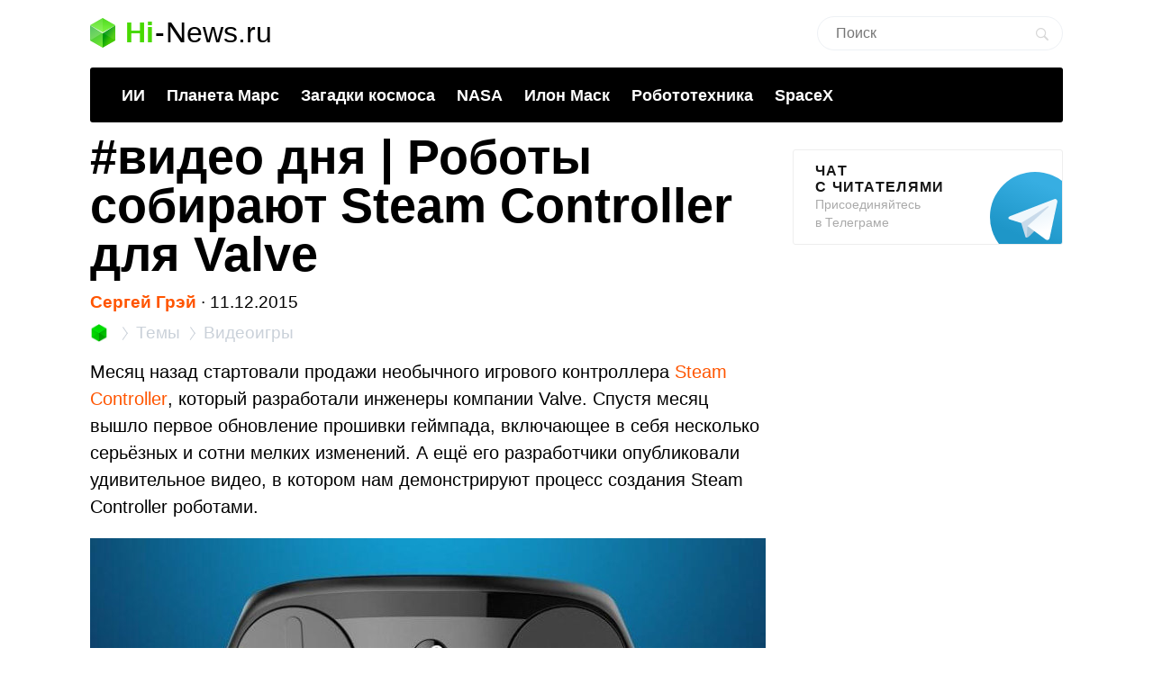

--- FILE ---
content_type: text/html; charset=utf-8
request_url: https://www.google.com/recaptcha/api2/aframe
body_size: 268
content:
<!DOCTYPE HTML><html><head><meta http-equiv="content-type" content="text/html; charset=UTF-8"></head><body><script nonce="qHWiEXBeRq0vjh4MhA6L8w">/** Anti-fraud and anti-abuse applications only. See google.com/recaptcha */ try{var clients={'sodar':'https://pagead2.googlesyndication.com/pagead/sodar?'};window.addEventListener("message",function(a){try{if(a.source===window.parent){var b=JSON.parse(a.data);var c=clients[b['id']];if(c){var d=document.createElement('img');d.src=c+b['params']+'&rc='+(localStorage.getItem("rc::a")?sessionStorage.getItem("rc::b"):"");window.document.body.appendChild(d);sessionStorage.setItem("rc::e",parseInt(sessionStorage.getItem("rc::e")||0)+1);localStorage.setItem("rc::h",'1768554774410');}}}catch(b){}});window.parent.postMessage("_grecaptcha_ready", "*");}catch(b){}</script></body></html>